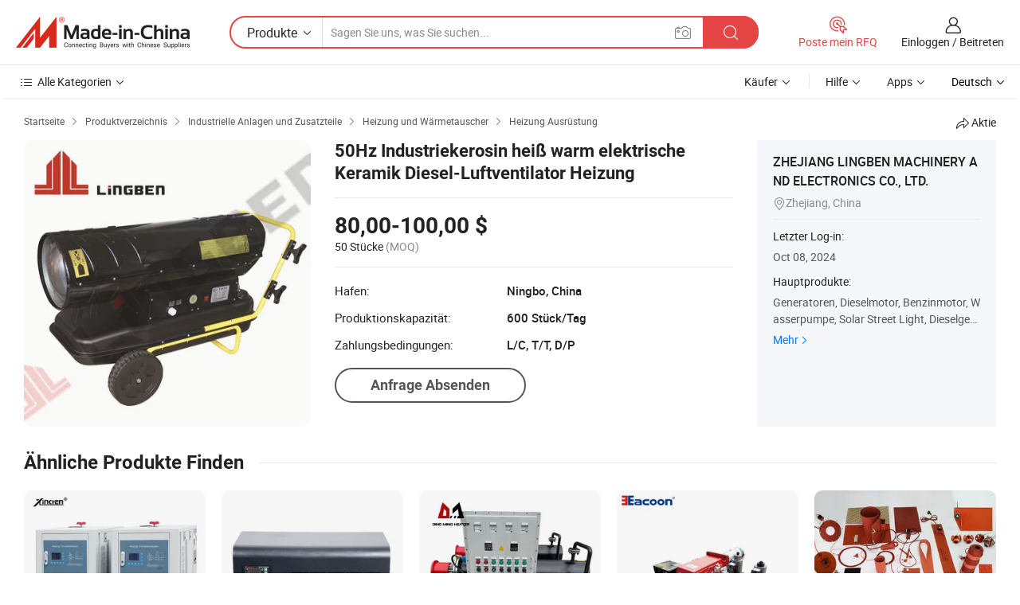

--- FILE ---
content_type: text/html;charset=UTF-8
request_url: https://de.made-in-china.com/co_lingben-generator/product_50Hz-Industrial-Kerosene-Hot-Warm-Electric-Ceramic-Diesel-Air-Fan-Heater_osisgiuig.html
body_size: 20029
content:
<!DOCTYPE HTML>
<html lang="de">
<head>
    <meta content="text/html; charset=utf-8" http-equiv="Content-Type" />
    <link rel="dns-prefetch" href="//www.micstatic.com">
    <link rel="dns-prefetch" href="//image.made-in-china.com">
    <link rel="dns-prefetch" href="//www.made-in-china.com">
    <link rel="dns-prefetch" href="//pylon.micstatic.com">
    <link rel="dns-prefetch" href="//expo.made-in-china.com">
    <link rel="dns-prefetch" href="//world.made-in-china.com">
    <link rel="dns-prefetch" href="//pic.made-in-china.com">
    <link rel="dns-prefetch" href="//fa.made-in-china.com">
    <meta http-equiv="X-UA-Compatible" content="IE=Edge, chrome=1" />
    <meta name="renderer" content="webkit" />
                            <link rel="alternate" hreflang="en" href="https://lingben-generator.en.made-in-china.com/product/fOuQcLmYTnkg/China-50Hz-Industrial-Kerosene-Hot-Warm-Electric-Ceramic-Diesel-Air-Fan-Heater.html" />
                                                        <link rel="alternate" hreflang="es" href="https://es.made-in-china.com/co_lingben-generator/product_50Hz-Industrial-Kerosene-Hot-Warm-Electric-Ceramic-Diesel-Air-Fan-Heater_osisgiuig.html" />
                                            <link rel="alternate" hreflang="pt" href="https://pt.made-in-china.com/co_lingben-generator/product_50Hz-Industrial-Kerosene-Hot-Warm-Electric-Ceramic-Diesel-Air-Fan-Heater_osisgiuig.html" />
                                            <link rel="alternate" hreflang="fr" href="https://fr.made-in-china.com/co_lingben-generator/product_50Hz-Industrial-Kerosene-Hot-Warm-Electric-Ceramic-Diesel-Air-Fan-Heater_osisgiuig.html" />
                                            <link rel="alternate" hreflang="ru" href="https://ru.made-in-china.com/co_lingben-generator/product_50Hz-Industrial-Kerosene-Hot-Warm-Electric-Ceramic-Diesel-Air-Fan-Heater_osisgiuig.html" />
                                            <link rel="alternate" hreflang="it" href="https://it.made-in-china.com/co_lingben-generator/product_50Hz-Industrial-Kerosene-Hot-Warm-Electric-Ceramic-Diesel-Air-Fan-Heater_osisgiuig.html" />
                                            <link rel="alternate" hreflang="de" href="https://de.made-in-china.com/co_lingben-generator/product_50Hz-Industrial-Kerosene-Hot-Warm-Electric-Ceramic-Diesel-Air-Fan-Heater_osisgiuig.html" />
                                            <link rel="alternate" hreflang="nl" href="https://nl.made-in-china.com/co_lingben-generator/product_50Hz-Industrial-Kerosene-Hot-Warm-Electric-Ceramic-Diesel-Air-Fan-Heater_osisgiuig.html" />
                                            <link rel="alternate" hreflang="ar" href="https://sa.made-in-china.com/co_lingben-generator/product_50Hz-Industrial-Kerosene-Hot-Warm-Electric-Ceramic-Diesel-Air-Fan-Heater_osisgiuig.html" />
                                            <link rel="alternate" hreflang="ko" href="https://kr.made-in-china.com/co_lingben-generator/product_50Hz-Industrial-Kerosene-Hot-Warm-Electric-Ceramic-Diesel-Air-Fan-Heater_osisgiuig.html" />
                                            <link rel="alternate" hreflang="ja" href="https://jp.made-in-china.com/co_lingben-generator/product_50Hz-Industrial-Kerosene-Hot-Warm-Electric-Ceramic-Diesel-Air-Fan-Heater_osisgiuig.html" />
                                            <link rel="alternate" hreflang="hi" href="https://hi.made-in-china.com/co_lingben-generator/product_50Hz-Industrial-Kerosene-Hot-Warm-Electric-Ceramic-Diesel-Air-Fan-Heater_osisgiuig.html" />
                                            <link rel="alternate" hreflang="th" href="https://th.made-in-china.com/co_lingben-generator/product_50Hz-Industrial-Kerosene-Hot-Warm-Electric-Ceramic-Diesel-Air-Fan-Heater_osisgiuig.html" />
                                            <link rel="alternate" hreflang="tr" href="https://tr.made-in-china.com/co_lingben-generator/product_50Hz-Industrial-Kerosene-Hot-Warm-Electric-Ceramic-Diesel-Air-Fan-Heater_osisgiuig.html" />
                                            <link rel="alternate" hreflang="vi" href="https://vi.made-in-china.com/co_lingben-generator/product_50Hz-Industrial-Kerosene-Hot-Warm-Electric-Ceramic-Diesel-Air-Fan-Heater_osisgiuig.html" />
                                            <link rel="alternate" hreflang="id" href="https://id.made-in-china.com/co_lingben-generator/product_50Hz-Industrial-Kerosene-Hot-Warm-Electric-Ceramic-Diesel-Air-Fan-Heater_osisgiuig.html" />
                                    <link rel="alternate" hreflang="x-default" href="https://lingben-generator.en.made-in-china.com/product/fOuQcLmYTnkg/China-50Hz-Industrial-Kerosene-Hot-Warm-Electric-Ceramic-Diesel-Air-Fan-Heater.html" />
            <title>50Hz Industriekerosin heiß warm elektrische Keramik Diesel-Luftventilator Heizung - China Heizung, Industrie</title>
            <meta name="Keywords" content="50Hz Industriekerosin heiß warm elektrische Keramik Diesel-Luftventilator Heizung,Heizung, Industrie" />
                        <meta name="Description" content="50Hz Industriekerosin heiß warm elektrische Keramik Diesel-Luftventilator Heizung,Finden Sie Details über Heizung, Industrie von 50Hz Industriekerosin heiß warm elektrische Keramik Diesel-Luftventilator Heizung - ZHEJIANG LINGBEN MACHINERY AND ELECTRONICS CO., LTD." />
             <meta property="og:title" content="[Hot Item] 50Hz Industriekerosin heiß warm elektrische Keramik Diesel-Luftventilator Heizung"/>
<meta property="og:type" content="product"/>
<meta property="og:url" content="https://de.made-in-china.com/co_lingben-generator/product_50Hz-Industrial-Kerosene-Hot-Warm-Electric-Ceramic-Diesel-Air-Fan-Heater_osisgiuig.html"/>
<meta property="og:image" content="https://image.made-in-china.com/2f0j00YVMfFZdCwvqB/50Hz-Industrial-Kerosene-Hot-Warm-Electric-Ceramic-Diesel-Air-Fan-Heater.jpg"/>
<meta property="og:site_name" content="Made-in-China.com"/>
<meta property="fb:admins" content="292039974180201"/>
<meta property="fb:page_id" content="10150525576765348"/>
<meta property="fb:app_id" content="205885989426763"/>
<meta property="og:description" content="Modell Nr.: XLH O-20K Zertifizierung: CE, ISO Use for: High Temperature Disinfection Animal Husbandry Nice for: Building Antifreeze Heating Meat Drying Wood Good Use for: Production Workshop Heating Tobacco Really Good at: Thermostating Mushroom Farm"/>
<meta property="product:price:amount" content="80.0" />
<meta property="product:price:currency" content="USD" />
<meta property="og:availability" content="instock" />
<link rel="canonical" href="https://de.made-in-china.com/co_lingben-generator/product_50Hz-Industrial-Kerosene-Hot-Warm-Electric-Ceramic-Diesel-Air-Fan-Heater_osisgiuig.html" />
            <link rel="amphtml" href="https://de.made-in-china.com/amp/co_lingben-generator/product_50Hz-Industrial-Kerosene-Hot-Warm-Electric-Ceramic-Diesel-Air-Fan-Heater_osisgiuig.html">
    <link rel="stylesheet" type="text/css" href="https://www.micstatic.com/common/css/global_bdef139a.css" media="all">
    <link rel="stylesheet" type="text/css" href="https://www.micstatic.com/landing/www/product/free/css/global_v2_96df6b18.css" media="all">
    <link rel="stylesheet" type="text/css" href="https://www.micstatic.com/common/js/assets/artDialog/2.0.0/skins/default_9d77dce2.css" />
    <link rel="stylesheet" href="https://www.micstatic.com/landing/www/product/free/css/detail_v2_18a5c081.css">
            <link rel="stylesheet" type="text/css" href="https://www.micstatic.com/landing/www/product/free/css/detail-mlan_51101171.css" media="all"/>
            <script type="text/javascript" src="https://www.micstatic.com/common/js/libs/jquery_2ad57377.js" charset="utf-8" crossorigin="anonymous" ></script><script type="text/javascript" src="https://www.micstatic.com/common/js/libs/class.0.3.2_2c7a4288.js" charset="utf-8" crossorigin="anonymous" ></script><!-- Polyfill Code Begin --><script chaset="utf-8" type="text/javascript" src="https://www.micstatic.com/polyfill/polyfill-simplify_eb12d58d.js"></script><!-- Polyfill Code End --></head>
<body class="res-wrapper" probe-clarity="false" >
    <div style="position:absolute;top:0;left:0;width:1px;height:1px;overflow:hidden">
        <img src="//stat.made-in-china.com/event/rec.gif?type=0&data=%7B%22layout%22%3A%22-1%22%2C%22ct%22%3A%222%22%2C%22pos%22%3A0%2C%22random%22%3A%220%22%2C%22c%22%3A%222%22%7D&st=1769358940552"/>
    </div>
    <input type="hidden" id="lan" name="lan" value="de">
    <input id="rfqClickData" type="hidden" value="type=2&data=%7B%22layout%22%3A%22-1%22%2C%22ct%22%3A%222%22%2C%22pos%22%3A0%2C%22random%22%3A%220%22%2C%22c%22%3A%222%22%7D&st=1769358940552&rfqc=1" />
    <input id="rootpath" type="hidden" value="" />
    <input type="hidden" id="loginUserName" value="lingben-generator"/>
    <input type="hidden" id="enHomeUrl" value="https://lingben-generator.en.made-in-china.com"/>
    <input type="hidden" id="pureFreeUrlType" value="false"/>
    <input type="hidden" id="logoImgUrl" value=""/>
    <input type="hidden" id="comReviewSourceId" value="zMQnPOLxqgkH"/>
            <input type="hidden" name="abTestCode" id="abTestCode" value="" />
            <input type="hidden" name="searchTip" id="searchTip" value="Suchen Sie noch? Suchen Sie einfach nach mehr, um zu finden, was Sie suchen!">
    <input type="hidden" name="user_behavior_trace_id" id="user_behavior_trace_id" value="1jfr05m9p4a8z"/>
        <input type="hidden" id="contactUrlParam" value="?plant=de&from=shrom&type=down&page=p_detail">
            <div id="header" ></div>
<script>
    function headerMlanInit() {
        const funcName = 'headerMlan';
        const app = new window[funcName]({target: document.getElementById('header'), props: {props: {"pageType":9,"logoTitle":"Hersteller und Lieferanten","logoUrl":null,"base":{"buyerInfo":{"service":"Service","newUserGuide":"Leitfaden für Neue Benutzer","auditReport":"Audited Suppliers' Reports","meetSuppliers":"Meet Suppliers","onlineTrading":"Secured Trading Service","buyerCenter":"Käufer-Center","contactUs":"Kontakt","search":"Suche","prodDirectory":"Produktverzeichnis","supplierDiscover":"Supplier Discover","sourcingRequest":"Beschaffungsanfrage Posten","quickLinks":"Quick Links","myFavorites":"Meine Favoriten","visitHistory":"Browser-Chronik","buyer":"Käufer","blog":"Geschäfts-einblicke"},"supplierInfo":{"supplier":"Lieferant","joinAdvance":"加入高级会员","tradeServerMarket":"外贸服务市场","memberHome":"外贸e家","cloudExpo":"Smart Expo云展会","onlineTrade":"交易服务","internationalLogis":"国际物流","northAmericaBrandSailing":"北美全渠道出海","micDomesticTradeStation":"中国制造网内贸站"},"helpInfo":{"whyMic":"Why Made-in-China.com","auditSupplierWay":"Wie prüfen wir Lieferanten","securePaymentWay":"Wie sichern wir die Zahlung","submitComplaint":"Eine Beschwerde einreichen","contactUs":"Kontakt","faq":"FAQ","help":"Hilfe"},"appsInfo":{"downloadApp":"Lade App herunter!","forBuyer":"Für Käufer","forSupplier":"Für Lieferant","exploreApp":"Entdecken Sie exklusive App-Rabatte","apps":"Apps"},"languages":[{"lanCode":0,"simpleName":"en","name":"English","value":"https://lingben-generator.en.made-in-china.com/product/fOuQcLmYTnkg/China-50Hz-Industrial-Kerosene-Hot-Warm-Electric-Ceramic-Diesel-Air-Fan-Heater.html","htmlLang":"en"},{"lanCode":5,"simpleName":"es","name":"Español","value":"https://es.made-in-china.com/co_lingben-generator/product_50Hz-Industrial-Kerosene-Hot-Warm-Electric-Ceramic-Diesel-Air-Fan-Heater_osisgiuig.html","htmlLang":"es"},{"lanCode":4,"simpleName":"pt","name":"Português","value":"https://pt.made-in-china.com/co_lingben-generator/product_50Hz-Industrial-Kerosene-Hot-Warm-Electric-Ceramic-Diesel-Air-Fan-Heater_osisgiuig.html","htmlLang":"pt"},{"lanCode":2,"simpleName":"fr","name":"Français","value":"https://fr.made-in-china.com/co_lingben-generator/product_50Hz-Industrial-Kerosene-Hot-Warm-Electric-Ceramic-Diesel-Air-Fan-Heater_osisgiuig.html","htmlLang":"fr"},{"lanCode":3,"simpleName":"ru","name":"Русский язык","value":"https://ru.made-in-china.com/co_lingben-generator/product_50Hz-Industrial-Kerosene-Hot-Warm-Electric-Ceramic-Diesel-Air-Fan-Heater_osisgiuig.html","htmlLang":"ru"},{"lanCode":8,"simpleName":"it","name":"Italiano","value":"https://it.made-in-china.com/co_lingben-generator/product_50Hz-Industrial-Kerosene-Hot-Warm-Electric-Ceramic-Diesel-Air-Fan-Heater_osisgiuig.html","htmlLang":"it"},{"lanCode":6,"simpleName":"de","name":"Deutsch","value":"https://de.made-in-china.com/co_lingben-generator/product_50Hz-Industrial-Kerosene-Hot-Warm-Electric-Ceramic-Diesel-Air-Fan-Heater_osisgiuig.html","htmlLang":"de"},{"lanCode":7,"simpleName":"nl","name":"Nederlands","value":"https://nl.made-in-china.com/co_lingben-generator/product_50Hz-Industrial-Kerosene-Hot-Warm-Electric-Ceramic-Diesel-Air-Fan-Heater_osisgiuig.html","htmlLang":"nl"},{"lanCode":9,"simpleName":"sa","name":"العربية","value":"https://sa.made-in-china.com/co_lingben-generator/product_50Hz-Industrial-Kerosene-Hot-Warm-Electric-Ceramic-Diesel-Air-Fan-Heater_osisgiuig.html","htmlLang":"ar"},{"lanCode":11,"simpleName":"kr","name":"한국어","value":"https://kr.made-in-china.com/co_lingben-generator/product_50Hz-Industrial-Kerosene-Hot-Warm-Electric-Ceramic-Diesel-Air-Fan-Heater_osisgiuig.html","htmlLang":"ko"},{"lanCode":10,"simpleName":"jp","name":"日本語","value":"https://jp.made-in-china.com/co_lingben-generator/product_50Hz-Industrial-Kerosene-Hot-Warm-Electric-Ceramic-Diesel-Air-Fan-Heater_osisgiuig.html","htmlLang":"ja"},{"lanCode":12,"simpleName":"hi","name":"हिन्दी","value":"https://hi.made-in-china.com/co_lingben-generator/product_50Hz-Industrial-Kerosene-Hot-Warm-Electric-Ceramic-Diesel-Air-Fan-Heater_osisgiuig.html","htmlLang":"hi"},{"lanCode":13,"simpleName":"th","name":"ภาษาไทย","value":"https://th.made-in-china.com/co_lingben-generator/product_50Hz-Industrial-Kerosene-Hot-Warm-Electric-Ceramic-Diesel-Air-Fan-Heater_osisgiuig.html","htmlLang":"th"},{"lanCode":14,"simpleName":"tr","name":"Türkçe","value":"https://tr.made-in-china.com/co_lingben-generator/product_50Hz-Industrial-Kerosene-Hot-Warm-Electric-Ceramic-Diesel-Air-Fan-Heater_osisgiuig.html","htmlLang":"tr"},{"lanCode":15,"simpleName":"vi","name":"Tiếng Việt","value":"https://vi.made-in-china.com/co_lingben-generator/product_50Hz-Industrial-Kerosene-Hot-Warm-Electric-Ceramic-Diesel-Air-Fan-Heater_osisgiuig.html","htmlLang":"vi"},{"lanCode":16,"simpleName":"id","name":"Bahasa Indonesia","value":"https://id.made-in-china.com/co_lingben-generator/product_50Hz-Industrial-Kerosene-Hot-Warm-Electric-Ceramic-Diesel-Air-Fan-Heater_osisgiuig.html","htmlLang":"id"}],"showMlan":true,"showRules":false,"rules":"Rules","language":"de","menu":"Speisekarte","subTitle":null,"subTitleLink":null,"stickyInfo":null},"categoryRegion":{"categories":"Alle Kategorien","categoryList":[{"name":"Landwirtschaft & Essen","value":"https://de.made-in-china.com/category1_Agriculture-Food/Agriculture-Food_usssssssss.html","catCode":"1000000000"},{"name":"Kleidung & Accessories","value":"https://de.made-in-china.com/category1_Apparel-Accessories/Apparel-Accessories_uussssssss.html","catCode":"1100000000"},{"name":"Kunsthandwerk","value":"https://de.made-in-china.com/category1_Arts-Crafts/Arts-Crafts_uyssssssss.html","catCode":"1200000000"},{"name":"Auto, Motor und Zusatz","value":"https://de.made-in-china.com/category1_Auto-Motorcycle-Parts-Accessories/Auto-Motorcycle-Parts-Accessories_yossssssss.html","catCode":"2900000000"},{"name":"Koffer, Handtaschen und Geschenkkisten","value":"https://de.made-in-china.com/category1_Bags-Cases-Boxes/Bags-Cases-Boxes_yhssssssss.html","catCode":"2600000000"},{"name":"Chemische Produkte","value":"https://de.made-in-china.com/category1_Chemicals/Chemicals_uissssssss.html","catCode":"1300000000"},{"name":"Computerartikel","value":"https://de.made-in-china.com/category1_Computer-Products/Computer-Products_iissssssss.html","catCode":"3300000000"},{"name":"Bau- und Dekomaterial","value":"https://de.made-in-china.com/category1_Construction-Decoration/Construction-Decoration_ugssssssss.html","catCode":"1500000000"},{"name":"Konsumelektronik","value":"https://de.made-in-china.com/category1_Consumer-Electronics/Consumer-Electronics_unssssssss.html","catCode":"1400000000"},{"name":"Elektronik","value":"https://de.made-in-china.com/category1_Electrical-Electronics/Electrical-Electronics_uhssssssss.html","catCode":"1600000000"},{"name":"Möbel","value":"https://de.made-in-china.com/category1_Furniture/Furniture_yessssssss.html","catCode":"2700000000"},{"name":"Gesundheit und Medizin","value":"https://de.made-in-china.com/category1_Health-Medicine/Health-Medicine_uessssssss.html","catCode":"1700000000"},{"name":"Industrielle Anlagen und Zusatzteile","value":"https://de.made-in-china.com/category1_Industrial-Equipment-Components/Industrial-Equipment-Components_inssssssss.html","catCode":"3400000000"},{"name":"Messinstrumente","value":"https://de.made-in-china.com/category1_Instruments-Meters/Instruments-Meters_igssssssss.html","catCode":"3500000000"},{"name":"Alltagsgegenstände","value":"https://de.made-in-china.com/category1_Light-Industry-Daily-Use/Light-Industry-Daily-Use_urssssssss.html","catCode":"1800000000"},{"name":"Beleuchtung","value":"https://de.made-in-china.com/category1_Lights-Lighting/Lights-Lighting_isssssssss.html","catCode":"3000000000"},{"name":"Produktionsmaschinen","value":"https://de.made-in-china.com/category1_Manufacturing-Processing-Machinery/Manufacturing-Processing-Machinery_uossssssss.html","catCode":"1900000000"},{"name":"Mineralien und Energie","value":"https://de.made-in-china.com/category1_Metallurgy-Mineral-Energy/Metallurgy-Mineral-Energy_ysssssssss.html","catCode":"2000000000"},{"name":"Büromaterial","value":"https://de.made-in-china.com/category1_Office-Supplies/Office-Supplies_yrssssssss.html","catCode":"2800000000"},{"name":"Verpackung und Druck","value":"https://de.made-in-china.com/category1_Packaging-Printing/Packaging-Printing_ihssssssss.html","catCode":"3600000000"},{"name":"Sicherheit und Schutz","value":"https://de.made-in-china.com/category1_Security-Protection/Security-Protection_ygssssssss.html","catCode":"2500000000"},{"name":"Service","value":"https://de.made-in-china.com/category1_Service/Service_ynssssssss.html","catCode":"2400000000"},{"name":"Sport und Erholung","value":"https://de.made-in-china.com/category1_Sporting-Goods-Recreation/Sporting-Goods-Recreation_iussssssss.html","catCode":"3100000000"},{"name":"Textilien","value":"https://de.made-in-china.com/category1_Textile/Textile_yussssssss.html","catCode":"2100000000"},{"name":"Werkzeug","value":"https://de.made-in-china.com/category1_Tools-Hardware/Tools-Hardware_iyssssssss.html","catCode":"3200000000"},{"name":"Spielzeug","value":"https://de.made-in-china.com/category1_Toys/Toys_yyssssssss.html","catCode":"2200000000"},{"name":"Transport","value":"https://de.made-in-china.com/category1_Transportation/Transportation_yissssssss.html","catCode":"2300000000"}],"more":"Mehr"},"searchRegion":{"show":true,"lookingFor":"Sagen Sie uns, was Sie suchen...","homeUrl":"//de.made-in-china.com","products":"Produkte","suppliers":"Lieferanten","auditedFactory":null,"uploadImage":"Bild hochladen","max20MbPerImage":"Maximal 20 MB pro Bild","yourRecentKeywords":"Ihre letzten Schlüsselwörter","clearHistory":"Verlauf Löschen","popularSearches":"Ähnliches Suchen","relatedSearches":"Mehr","more":null,"maxSizeErrorMsg":"Upload fehlgeschlagen. Die maximale Bildgröße beträgt 20 MB.","noNetworkErrorMsg":"Keine Netzwerk Verbindung. Bitte überprüfen Sie Ihre Netzwerkeinstellungen und versuchen Sie es noch einmal.","uploadFailedErrorMsg":"Hochladen fehlgeschlagen.Falsches Bildformat. Unterstützte Formate: JPG, PNG, BMP.","relatedList":null,"relatedTitle":null,"relatedTitleLink":null,"formParams":null,"mlanFormParams":{"keyword":null,"inputkeyword":null,"type":null,"currentTab":null,"currentPage":null,"currentCat":null,"currentRegion":null,"currentProp":null,"submitPageUrl":null,"parentCat":null,"otherSearch":null,"currentAllCatalogCodes":null,"sgsMembership":null,"memberLevel":null,"topOrder":null,"size":null,"more":"mehr","less":"less","staticUrl50":null,"staticUrl10":null,"staticUrl30":null,"condition":"0","conditionParamsList":[{"condition":"0","conditionName":null,"action":"https://de.made-in-china.com/quality-china-product/middleSearch","searchUrl":null,"inputPlaceholder":null},{"condition":"1","conditionName":null,"action":"/companySearch?keyword=#word#","searchUrl":null,"inputPlaceholder":null}]},"enterKeywordTips":"Bitte geben Sie mindestens ein Stichwort für Ihre Suche ein.","openMultiSearch":false},"frequentRegion":{"rfq":{"rfq":"Poste mein RFQ","searchRfq":"Search RFQs","acquireRfqHover":"Sagen Sie uns, was Sie brauchen und probieren Sie den einfachen Weg, um Angebote zu erhalten !","searchRfqHover":"Discover quality RFQs and connect with big-budget buyers"},"account":{"account":"Konto","signIn":"Einloggen","join":"Beitreten","newUser":"Neuer Benutzer","joinFree":"Kostenlos beitreten","or":"Oder","socialLogin":"Durch Klicken auf Anmelden, Kostenlos anmelden oder Fortfahren mit Facebook, Linkedin, Twitter, Google, %s stimme ich der %sUser Agreement%s und der %sPrivacy Policy%s zu","message":"Nachrichten","quotes":"Zitate","orders":"Aufträge","favorites":"Favoriten","visitHistory":"Browser-Chronik","postSourcingRequest":"Beschaffungsanfrage Posten","hi":"Hallo","signOut":"Austragen","manageProduct":"Produkte Verwalten","editShowroom":"Showroom bearbeiten","username":"","userType":null,"foreignIP":true,"currentYear":2026,"userAgreement":"Nutzungsvertrag","privacyPolicy":"Datenschutzerklärung"},"message":{"message":"Nachrichten","signIn":"Einloggen","join":"Beitreten","newUser":"Neuer Benutzer","joinFree":"Kostenlos beitreten","viewNewMsg":"Sign in to view the new messages","inquiry":"Anfragen","rfq":"RFQs","awaitingPayment":"Awaiting payments","chat":"Plaudern","awaitingQuotation":"Warten auf Angebote"},"cart":{"cart":"Anfragekorb"}},"busiRegion":null,"previewRegion":null}}});
		const hoc=o=>(o.__proto__.$get=function(o){return this.$$.ctx[this.$$.props[o]]},o.__proto__.$getKeys=function(){return Object.keys(this.$$.props)},o.__proto__.$getProps=function(){return this.$get("props")},o.__proto__.$setProps=function(o){var t=this.$getKeys(),s={},p=this;t.forEach(function(o){s[o]=p.$get(o)}),s.props=Object.assign({},s.props,o),this.$set(s)},o.__proto__.$help=function(){console.log("\n            $set(props): void             | 设置props的值\n            $get(key: string): any        | 获取props指定key的值\n            $getKeys(): string[]          | 获取props所有key\n            $getProps(): any              | 获取props里key为props的值（适用nail）\n            $setProps(params: any): void  | 设置props里key为props的值（适用nail）\n            $on(ev, callback): func       | 添加事件监听，返回移除事件监听的函数\n            $destroy(): void              | 销毁组件并触发onDestroy事件\n        ")},o);
        window[`${funcName}Api`] = hoc(app);
    };
</script><script type="text/javascript" crossorigin="anonymous" onload="headerMlanInit()" src="https://www.micstatic.com/nail/pc/header-mlan_6f301846.js"></script>    <div class="page">
        <div class="grid">
            <input type="hidden" id="curLanCode" value=" 6"/>
            <input id="ads_word" name="ads_word" type="hidden" value="Heizung" />
            <input type="hidden" name="qaToken" id="qaToken" value="" />
            <input type="hidden" id="qaSource" value="33">
            <input type="hidden" name="iqa-country" id="iqa-country" value="United_States" />
            <input type="hidden" name="iqa-portrait" id="iqa-portrait" value="//image.made-in-china.com/2f1j00YVMfFZdCwvqB/50Hz-Industrial-Kerosene-Hot-Warm-Electric-Ceramic-Diesel-Air-Fan-Heater.jpg" />
                        <input type="hidden" name="iqa-tooltip-selecter" id="iqa-tooltip-selecter" value="#J-send-inquiry" />
            <script class="J-mlan-config" type="text/data-lang" data-lang="de">
                {
                    "more": "Alle Ansehen",
                "less": "Weniger Anzeigen",
                "pmore": "Mehr",
                "pless": "Weniger",
                "emailRequired": "Geben Sie bitte Ihre E-Mail-Adresse ein.",
                "email": "Bitte geben Sie eine gültige E-Mail-Adresse ein.",
                "contentRequired": "Bitte geben Sie den Inhalt für Ihre Anfrage ein.",
                "maxLength": "Der Inhalt Ihrer Anfrage muss zwischen 20 und 4000 Zeichen lang sein.",
                "quiryDialogTitle": "Geben Sie Ihre Kontaktdaten, um das Vertrauen mit Lieferanten aufzubauen (n)",
                "videoTitle": "Ähnliche Videos ansehen",
                "alsoViewTitle": "Leute, die dies angesehen haben, haben auch angesehen",
                "latestPriceTitle": "Geben Sie Ihre detaillierten Anforderungen ein, um ein genaues Angebot zu erhalten",
                "frequencyError": "Ihr Vorgang kommt zu häufig vor. Bitte versuchen Sie es später noch einmal.",
                "ratingReviews": "Bewertungen & Rezensionen",
                "selectOptions": ["Top-Bewertungen", "Neueste"],
                "overallReviews": {
                    "title": "Gesamtbewertungen",
                    "reviews": "Bewertungen",
                    "star": "Stern"
                },
                "customerSatisfaction": {
                    "title": "Kundenzufriedenheit",
                    "response": "Antwort",
                    "service": "Service",
                    "quality": "Qualität",
                    "delivery": "Lieferung"
                },
                "reviewDetails": {
                    "title": "Überprüfungsdetails",
                    "verifiedPurchase": "Verifizierter Kauf",
                    "showPlace": {
                        "publicShow": "Public show",
                        "publicShowInProtection": "Public show (Protection period)",
                        "onlyInVo": "Only show in VO"
                    },
                    "modified": "Modifiziert"
                },
                "pager": {
                    "goTo": "Gehe zu",
                    "page": "Buchseite",
                    "next": "Nächste",
                    "prev": "Vorher",
                    "confirm": "Bestätigen"
                },
                "loadingTip": "Wird geladen",
                "foldingReviews": "Bewertungen zum Falten anzeigen",
                "noInfoTemporarily": "Vorübergehend keine Informationen.",
                "Company Introduction": "Firmenvorstellung"
            }
            </script>
            <div class="page-product-details">
                <div class="detail-wrapper cf">
                    <div class="main-wrap">
                                                    <input type="hidden" id="encodeProdCatCode" value="QixgkEncNAmJ"/>
                                                <input type="hidden" id="sensor_pg_v" value="pid:fOuQcLmYTnkg,cid:zMQnPOLxqgkH,tp:104,stp:10403,plate:normal,sst:free"/>
                        <input type="hidden" id="isUser" value="false">
                        <!-- 面包屑 -->
                        <div class="top-box">
                            <div class="crumb">
    <span>
                <a rel="nofollow" target="_blank" href="//de.made-in-china.com/">
                    <span>Startseite</span>
    </a>
    </span>
    <i class="micon">&#xe008;</i>
    <span>
                                <a target="_blank" href="https://de.made-in-china.com/html/category.html">
                        <span>Produktverzeichnis</span>
        </a>
            </span>
                        <i class="micon">&#xe008;</i>
            <span>
                            <a target="_blank" href="https://de.made-in-china.com/category1_Industrial-Equipment-Components/Industrial-Equipment-Components_inssssssss.html">
                                    <span>Industrielle Anlagen und Zusatzteile</span>
            </a>
            </span>
                    <i class="micon">&#xe008;</i>
            <span>
                            <a target="_blank" href="https://de.made-in-china.com/category23_Industrial-Equipment-Components/Heater-Heat-Exchanger_inusssssss_1.html">
                                    <span>Heizung und Wärmetauscher</span>
            </a>
            </span>
                <i class="micon">&#xe008;</i>
        <span>
                        <a target="_blank" href="https://de.made-in-china.com/category23_Industrial-Equipment-Components/Heating-Equipment_inussgssss_1.html">
                            <span>Heizung Ausrüstung</span>
        </a>
        </span>
    </div>
                            <div class="sider-top cf">
        <div class="share-wrap share-small-wrap J-share">
    <span class="share-link">
        <i class="ob-icon icon-right-rotation"></i> Aktie </span>
    <div class="share-cnt cf">
        <span class="share-empty-box"></span>
                                <span id="J-sns-icons" data-Image="//image.made-in-china.com/43f34j00YVMfFZdCwvqB/50Hz-Industrial-Kerosene-Hot-Warm-Electric-Ceramic-Diesel-Air-Fan-Heater.jpg" data-Desc="50Hz Industriekerosin heiß warm elektrische Keramik Diesel-Luftventilator Heizung on Made-in-China.com"
                  data-fblink="https://de.made-in-china.com/co_lingben-generator/product_50Hz-Industrial-Kerosene-Hot-Warm-Electric-Ceramic-Diesel-Air-Fan-Heater_osisgiuig.html?utm_medium=free&utm_campaign=showroom_share&utm_source=facebook"
                  data-twlink="https://de.made-in-china.com/co_lingben-generator/product_50Hz-Industrial-Kerosene-Hot-Warm-Electric-Ceramic-Diesel-Air-Fan-Heater_osisgiuig.html?utm_medium=free&utm_campaign=showroom_share&utm_source=twitter"
                  data-ptlink="https://de.made-in-china.com/co_lingben-generator/product_50Hz-Industrial-Kerosene-Hot-Warm-Electric-Ceramic-Diesel-Air-Fan-Heater_osisgiuig.html?utm_medium=free&utm_campaign=showroom_share&utm_source=pinterest"
                  data-ldlink="https://de.made-in-china.com/co_lingben-generator/product_50Hz-Industrial-Kerosene-Hot-Warm-Electric-Ceramic-Diesel-Air-Fan-Heater_osisgiuig.html?utm_medium=free&utm_campaign=showroom_share&utm_source=linkedin"
                            ></span>
                <span class="mail link-blue fr">
            <iframe src="about:blank" frameborder="0" id="I-email-this-page" name="I-email-this-page" width="0" height="0" style="width:0;height:0;"></iframe>
            <a class="micpm" href="https://lingben-generator.en.made-in-china.com/share/fOuQcLmYTnkg/China-50Hz-Industrial-Kerosene-Hot-Warm-Electric-Ceramic-Diesel-Air-Fan-Heater.html?lanCode=6" rel="nofollow" title="Email" target="I-email-this-page" ><i class="micon" title="Email this page"></i></a>
        </span>
    </div>
</div>
</div>
                        </div>
                        <!-- 产品主要信息 -->
                        <div class="product-info-box">
                            <div class="free-page-main-info main-info cf" faw-module="main_product" faw-exposure>
                                                                    <div class="gallary-box">
                                        <div class="gallary-wrap">
                                            <div class="pic-list" id="pic-list">
                                                <div class="item" fsrc="#">
                                                    <div class="hvalign">
                                                        <div class="hvalign-cnt" ads-data="st:8">
                                                                                                                                                                                            <img src="//image.made-in-china.com/155f0j00YVMfFZdCwvqB/50Hz-Industrial-Kerosene-Hot-Warm-Electric-Ceramic-Diesel-Air-Fan-Heater.webp" alt="50Hz Industriekerosin heiß warm elektrische Keramik Diesel-Luftventilator Heizung"
                                                                        title="50Hz Industriekerosin heiß warm elektrische Keramik Diesel-Luftventilator Heizung">
                                                                                                                    </div>
                                                    </div>
                                                </div>
                                            </div>
                                        </div>
                                    </div>
                                                                    <div class="base-info">
                                        <div class="pro-name">
                                            <h1>50Hz Industriekerosin heiß warm elektrische Keramik Diesel-Luftventilator Heizung</h1>
                                                                                    </div>
                                                                                    <div class="property">
                                                                    <div class="price-box">
            <div class="price-base-info">
                                    <div class="only-one-priceNum">
                        <table>
                            <tbody>
                            <tr style="display: inline-flex; flex-wrap: wrap;flex-direction: column;" class="only-one-priceNum-tr">
                                <td style="padding: 0 !important;">
                                    <span class="only-one-priceNum-td-left">80,00-100,00 $</span>
                                </td>
                                <td style="padding: 0" class="sa-only-property-price only-one-priceNum-price">
                                    <span style="color: #222">50 Stücke</span>
                                    <span style="color: #888888">
                                            (MOQ)
                                        </span>
                                </td>
                            </tr>
                            </tbody>
                        </table>
                    </div>
            </div>
        </div>
    <div class="others">
                                                                            <div class="th">Hafen:</div>
                    <div class="td" title="Ningbo, China">Ningbo, China</div>
                                                                <div class="th">Produktionskapazität:</div>
                    <div class="td" title="600 Stück/Tag">600 Stück/Tag</div>
                                                                <div class="th">Zahlungsbedingungen:</div>
                    <div class="td" title="L/C, T/T, D/P">L/C, T/T, D/P</div>
                                </div>
</div>
                                        <div class="act-box">
                                                                                            <div class="btns">
                                                                                                            <a fun-inquiry-product class="btn" target="_blank" href="https://www.made-in-china.com/sendInquiry/prod_fOuQcLmYTnkg_zMQnPOLxqgkH.html?plant=de&from=shrom&type=down&page=p_detail" rel="nofollow" ads-data="st:24,pdid:fOuQcLmYTnkg,pcid:zMQnPOLxqgkH">Anfrage Absenden</a>
                                                                                                    </div>
                                                                                    </div>
                                    </div>
                            </div>
                            <div class="com-info">
        <div class="base">
        <p class="com-name">
            <a href="https://de.made-in-china.com/co_lingben-generator/">
                ZHEJIANG LINGBEN MACHINERY AND ELECTRONICS CO., LTD.
            </a>
        </p>
        <p class="local"><i class="micon">&#xe024;</i>Zhejiang, China</p>
    </div>
        <div class="review-scores">
                <div class="J-review-box" style="display: none;border-top: 1px solid #e6ecf2;padding: 5px 0;">
                            <span>What's your impression of this company?</span>
                        <div class="score-item review-btn" ads-data="st:114">
                <i class="ob-icon icon-fill-text"></i>
                <span style="color:#007DFA;text-decoration: underline;cursor: pointer;">review now</span>
            </div>
        </div>
    </div>
    <div class="other com-other-info">
        <div class="mrb-10">
            <p><span>Letzter Log-in:</span></p>
            <p> Oct 08, 2024</p>
        </div>
        <div class="mrb-10">
                    </div>
        <div>
                            <p><span>Hauptprodukte:</span></p>
                <p>
                                        <span class="sider-main-products-new ellipsis-two-lines" >
                                        Generatoren, Dieselmotor, Benzinmotor, Wasserpumpe, Solar Street Light, Dieselgenerator, Windturbine, Gasgenerator, Solargenerator, Benzingenerator
                                        </span>
                                    </p>
                <div class="new-more">
                    <a href="https://de.made-in-china.com/co_lingben-generator/product_group_s_s_1.html" target="_blank">Mehr<i class="ob-icon icon-right"></i></a>
                </div>
                    </div>
    </div>
</div>
                        </div>
                        <!-- Similar Items -->
                        <!-- ab实验只保留c -->
                        <div class="J-similar-product-place" faw-module="YML" faw-exposure>
    <div class="sr-similar-product-block">
        <div class="text-width-line">
            <div class="text">Ähnliche Produkte Finden</div>
            <div class="line"></div>
        </div>
        <div class="sr-similar-product-wrap cf J-similar-product-wrap wrap-v3">
            <div class="sr-layout-content sr-similar-product-cnt cf J-similar-proudct-list ">
                <div class="sr-skeleton-container">
                    <div class="sr-skeleton-item">
                        <div class="sr-skeleton-pic"></div>
                        <div class="sr-skeleton-name"></div>
                        <div class="sr-skeleton-next-name"></div>
                        <div class="sr-skeleton-price"></div>
                        <div class="sr-skeleton-moq"></div>
                    </div>
                    <div class="sr-skeleton-item">
                        <div class="sr-skeleton-pic"></div>
                        <div class="sr-skeleton-name"></div>
                        <div class="sr-skeleton-next-name"></div>
                        <div class="sr-skeleton-price"></div>
                        <div class="sr-skeleton-moq"></div>
                    </div>
                    <div class="sr-skeleton-item">
                        <div class="sr-skeleton-pic"></div>
                        <div class="sr-skeleton-name"></div>
                        <div class="sr-skeleton-next-name"></div>
                        <div class="sr-skeleton-price"></div>
                        <div class="sr-skeleton-moq"></div>
                    </div>
                    <div class="sr-skeleton-item">
                        <div class="sr-skeleton-pic"></div>
                        <div class="sr-skeleton-name"></div>
                        <div class="sr-skeleton-next-name"></div>
                        <div class="sr-skeleton-price"></div>
                        <div class="sr-skeleton-moq"></div>
                    </div>
                    <div class="sr-skeleton-item">
                        <div class="sr-skeleton-pic"></div>
                        <div class="sr-skeleton-name"></div>
                        <div class="sr-skeleton-next-name"></div>
                        <div class="sr-skeleton-price"></div>
                        <div class="sr-skeleton-moq"></div>
                    </div>
                    <div class="sr-skeleton-item">
                        <div class="sr-skeleton-pic"></div>
                        <div class="sr-skeleton-name"></div>
                        <div class="sr-skeleton-next-name"></div>
                        <div class="sr-skeleton-price"></div>
                        <div class="sr-skeleton-moq"></div>
                    </div>
                </div>
            </div>
        </div>
    </div>
</div>
                        <!-- You May Like -->
                        <div class="product-box">
                            <div class="auto-box">
                                 <div class="main-block product-info J-tabs">
    <div class="main-block-title cf">
        <div class="desc-title J-tab selected"><h2>Produktbeschreibung</h2></div>
        <div class="desc-title J-tab"><h2>Firmeninfo</h2></div>
                    </div>
    <div class="main-block-wrap cf">
        <div class="desc rich-text J-tab-cnt" style="display:none;" >
                            <div class="sr-txt-title">
                    <h2 class="sr-txt-h2">Grundlegende Informationen</h2>
                </div>
                                        <div class="basic-info cf">
                    <div class="basic-info-list">
                                                    <div class="bsc-item cf">
                                <div class="bac-item-label fl">Modell Nr.</div>
                                                                    <div class="bac-item-value fl">XLH O-20K</div>
                                                            </div>
                                                    <div class="bsc-item cf">
                                <div class="bac-item-label fl">Zertifizierung</div>
                                                                    <div class="bac-item-value fl">CE, ISO</div>
                                                            </div>
                                                    <div class="bsc-item cf">
                                <div class="bac-item-label fl">Use for</div>
                                                                    <div class="bac-item-value fl">High Temperature Disinfection Animal Husbandry</div>
                                                            </div>
                                                    <div class="bsc-item cf">
                                <div class="bac-item-label fl">Nice for</div>
                                                                    <div class="bac-item-value fl">Building Antifreeze Heating Meat Drying Wood</div>
                                                            </div>
                                                    <div class="bsc-item cf">
                                <div class="bac-item-label fl">Good Use for</div>
                                                                    <div class="bac-item-value fl">Production Workshop Heating Tobacco</div>
                                                            </div>
                                                    <div class="bsc-item cf">
                                <div class="bac-item-label fl">Really Good at</div>
                                                                    <div class="bac-item-value fl">Thermostating Mushroom Farm</div>
                                                            </div>
                                                    <div class="bsc-item cf">
                                <div class="bac-item-label fl">Can Be Used at</div>
                                                                    <div class="bac-item-value fl">Factory Poultry Farm Livestock Farm Greenhouse</div>
                                                            </div>
                                                    <div class="bsc-item cf">
                                <div class="bac-item-label fl">Power by</div>
                                                                    <div class="bac-item-value fl">Diesel/Kerosene</div>
                                                            </div>
                                                    <div class="bsc-item cf">
                                <div class="bac-item-label fl">Electric Supply</div>
                                                                    <div class="bac-item-value fl">220V 50Hz</div>
                                                            </div>
                                                    <div class="bsc-item cf">
                                <div class="bac-item-label fl">Air Output</div>
                                                                    <div class="bac-item-value fl">595 M³/H</div>
                                                            </div>
                                                    <div class="bsc-item cf">
                                <div class="bac-item-label fl">Fuel Consumpion</div>
                                                                    <div class="bac-item-value fl">1.0-1.7kg/H</div>
                                                            </div>
                                                    <div class="bsc-item cf">
                                <div class="bac-item-label fl">Fuel Tank Capacity</div>
                                                                    <div class="bac-item-value fl">19L</div>
                                                            </div>
                                                    <div class="bsc-item cf">
                                <div class="bac-item-label fl">Qty in 20gp</div>
                                                                    <div class="bac-item-value fl">216</div>
                                                            </div>
                                                    <div class="bsc-item cf">
                                <div class="bac-item-label fl">Qty in 40gp</div>
                                                                    <div class="bac-item-value fl">448</div>
                                                            </div>
                                                    <div class="bsc-item cf">
                                <div class="bac-item-label fl">Qty in 40hq</div>
                                                                    <div class="bac-item-value fl">525</div>
                                                            </div>
                                                    <div class="bsc-item cf">
                                <div class="bac-item-label fl">Warenzeichen</div>
                                                                    <div class="bac-item-value fl">LINGBEN or OEM</div>
                                                            </div>
                                                    <div class="bsc-item cf">
                                <div class="bac-item-label fl">Transportpaket</div>
                                                                    <div class="bac-item-value fl">Karton</div>
                                                            </div>
                                                    <div class="bsc-item cf">
                                <div class="bac-item-label fl">Spezifikation</div>
                                                                    <div class="bac-item-value fl">795*420*490</div>
                                                            </div>
                                                    <div class="bsc-item cf">
                                <div class="bac-item-label fl">Herkunft</div>
                                                                    <div class="bac-item-value fl">Taizhou, Zhejiang</div>
                                                            </div>
                                                    <div class="bsc-item cf">
                                <div class="bac-item-label fl">HS-Code</div>
                                                                    <div class="bac-item-value fl">8516292000</div>
                                                            </div>
                                            </div>
                </div>
                        <div class="sr-txt-title" style="margin-top: 20px">
                <h2 class="sr-txt-h2">Produktbeschreibung</h2>
            </div>
                            PRODUKTEINF&Uuml;HRUNG&NewLine;Industriekerosin hei&szlig; warm elektrische Keramik Diesel Luft Heizl&uuml;fter
                                </div>
                    <div class="desc company-info J-tab-cnt">
                                    <div class="info-li">
                        <span class="info-label">Die Anschrift:</span>
                        <span class="info-text">Juanqiao Industrial Park, Jinqing, Luqiao, Taizhou, Zhejiang, China</span>
                    </div>
                                    <div class="info-li">
                        <span class="info-label">Unternehmensart:</span>
                        <span class="info-text">Hersteller/Werk</span>
                    </div>
                                                    <div class="info-li">
                        <span class="info-label">Geschäftsbereich:</span>
                        <span class="info-text">Industrielle Anlagen und Zusatzteile, Mineralien und Energie, Produktionsmaschinen</span>
                    </div>
                                    <div class="info-li">
                        <span class="info-label">Hauptprodukte:</span>
                        <a href="https://de.made-in-china.com/co_lingben-generator/product_group_s_s_1.html" class="info-text">Generatoren, Dieselmotor, Benzinmotor, Wasserpumpe, Solar Street Light, Dieselgenerator, Windturbine, Gasgenerator, Solargenerator, Benzingenerator</a>
                    </div>
                                    <div class="info-li info-li-column">
                        <span class="info-label">Firmenvorstellung:</span>
                        <span class="info-text">Zhejiang Lingben Machinery &amp; Electronics Co., Ltd wurde 1982 gegründet, ein exportorientierter Entwickler, Hersteller und Distributor von Benzin / Diesel-Generator-Sets, Hochdruckreiniger, Wasserpumpe, Fan Heater mit Vertretungen außerhalb von China. Die konsequente Qualität und der Renovierungsstil unserer Produkte haben zu dem anerkannten Ruf unserer Kunden im in- und Ausland beigetragen.<br /><br />Das Hotel liegt in Taizhou, Zhejiang, einer der wichtigsten Handels- und Handelsstädte Chinas, die leicht über Meer, Land oder Luft erreichbar sind. Lingben hat 300 starke Mitarbeiter, darunter 25 Techniker. 2600 Quadratmeter Anlage mit einer Fläche von 6000 Quadratmetern. Lingben hat eine jährliche Produktion von 100 Millionen Yuan. Die modernen Bürobedingungen, die bequemen Telekommunikationseinrichtungen und das fortschrittliche Managementsystem haben uns geholfen, über die neuesten Trends des inländischen und ausländischen Marktes gut informiert zu sein.<br /><br />Durch die Einhaltung der Qualitätspolitik, die behauptet, &quot;Produktionsqualität ist die Basis für die Existenz des Unternehmens, Kunden&quot; Zufriedenheit ist der Ausgangspunkt und das Ziel eines Unternehmens, und kontinuierliche Verbesserung ist der ständige Anspruch aller Mitarbeiter &quot;. Wir sind bestrebt, das Geschäftssystem ständig zu verbessern und neue Produkte zu entwickeln, um den höchsten Anforderungen unserer Kunden gerecht zu werden. Dies wird auch durch unser auf Kulanz und Service ausgerichtetes Leitbild widergespiegelt. Große Bedeutung wurde der Verbesserung der Unternehmensführung, der Einbringung kompetenter Mitarbeiter, dem Aufbau von Mitarbeiterteams und der Steigerung des Qualitäts- und Sicherheitsbewusstseins der Mitarbeiter beigemessen. Wir haben ISO9001 internationale Qualitätszertifizierungen neben GS, EPA, CE Zertifizierungen erhalten und die Umweltschutzanforderungen der europäischen PAH/RoHS Standards erfüllt.<br /><br />Wir nehmen Produktionsqualität als unser Leben, nehmen Goodwill als Basis der Entwicklung, nehmen Kunden als unser Blut. Unser flexibles Betriebssystem hat die tiefste und umfassendste Partnerschaft mit den meisten Kunden in und außerhalb Chinas gewährleistet.</span>
                    </div>
                            </div>
        <div class="J-tab-cnt reviews-block" style="display: none;width:100%">
            <div id="app"></div>
        </div>
    </div>
</div>
<input type="hidden" id="product-detail-review" value="true">
                                        <div class="main-block send-inquiry" faw-module="supplier_inquiry" faw-exposure>
    <div class="main-block-title" id="J-send-inquiry">
        <span>Senden Sie Ihre Anfrage direkt an Lieferanten</span>
    </div>
    <div class="main-block-wrap">
        <input type="hidden" id="showRoomUrl" value="//www.made-in-china.com/sendInquiry/prod_fOuQcLmYTnkg_zMQnPOLxqgkH.html?plant=de&from=shrom&type=down&page=p_detail">
        <input type="hidden" id="loginStatu" value="0" />
                <form id="inqueryForm" class="obelisk-form" method="post" target="_blank" action="//www.made-in-china.com/sendInquiry/prod_fOuQcLmYTnkg_zMQnPOLxqgkH.html?plant=de&from=shrom&type=down&page=p_detail&quickpost=1">
                <input type="hidden" id="sourceReqType" name="sourceReqType" value="GLP" />
        <input type="hidden" name="showRoomQuickInquireFlag" value="1"/>
        <input type="hidden" name="showRoomId" value="zMQnPOLxqgkH"/>
        <input type="hidden" name="compareFromPage" id="compareFromPage" value="1"/>
        <div class="form-item">
            <label class="form-label ">
                                    <em>*</em>
                                von:
            </label>
            <div class="form-fields ">
                                                    <input type="text" name="senderMail" id="J-quick-inquiry-input" class="input-text col-12" placeholder="Bitte geben Sie Ihre E-Mail-Adresse ein." value="">
                            </div>
        </div>
        <div class="form-item">
            <label class="form-label to-name">bis:</label>
            <div class="form-fields to-name J-async-freeInquiryUserInfo"></div>
        </div>
        <div class="form-item">
            <label class="form-label"><em>*</em>Meldung:</label>
            <div class="form-fields">
                    <textarea name="content" id="inquiryContent" class="input-textarea massage col-12"                       cols="80" rows="6" placeholder="Wir empfehlen Ihnen ausführlich Ihre Produktanforderungen und Unternehmensinformationen hier." maxlength="4000"></textarea>
            </div>
        </div>
                <div class="form-item last">
            <label class="form-label"></label>
            <div class="form-fields to-name">
                                    <button fun-inquiry-supplier type="submit" class="btn btn-main" id="inquirySend" ads-data="st:24,pdid:fOuQcLmYTnkg,pcid:zMQnPOLxqgkH">Senden</button>
                                                    <p class="promote">
                        <label for="">Das ist nicht das, wonach Sie suchen?</label>
                                                <a fun-rfq class="link-red J-ads-data" href="//purchase.made-in-china.com/trade-service/quotation-request.html?lan=de" rel="nofollow" ads-data="type=2&data=%7B%22layout%22%3A%22-1%22%2C%22ct%22%3A%222%22%2C%22pos%22%3A0%2C%22random%22%3A%220%22%2C%22c%22%3A%222%22%7D&st=1769358940557&rfqc=2,pdid:fOuQcLmYTnkg,pcid:zMQnPOLxqgkH">
                            <i class="micon">&#xe010;</i>Jetzt Beschaffungsanfrage Posten </a>
                    </p>
                            </div>
        </div>
    </form>
    </div>
</div>
<div class="related-block">
    <div class="sider-title"><span>Verwandte Kategorien</span></div>
    </div>
                                    <div class="main-block-minor similar-hot-categories">
                <h3 class="main-block-title">Heiße Suchanfragen</h3>
        <div class="main-block-wrap mb20">
                                                            <div class="capsule">
                            <a href="https://de.made-in-china.com/tag_search_product/Industrial-Electric_uerghn_1.html" title="Industrielle Elektrik" target="_blank">Industrielle Elektrik</a>
                        </div>
                                                                                <div class="capsule">
                            <a href="https://de.made-in-china.com/tag_search_product/Industrial-Valve_eorun_1.html" title="China Industrieventil" target="_blank">China Industrieventil</a>
                        </div>
                                                                                <div class="capsule">
                            <a href="https://de.made-in-china.com/tag_search_product/Industrial-Fan_hnyin_1.html" title="China Industrieventilator" target="_blank">China Industrieventilator</a>
                        </div>
                                                                                <div class="capsule">
                            <a href="https://de.made-in-china.com/tag_search_product/Industrial-Filter_urryun_1.html" title="Industrieller Filter" target="_blank">Industrieller Filter</a>
                        </div>
                                                                                <div class="capsule">
                            <a href="https://de.made-in-china.com/tag_search_product/Heater-Material_usurgnn_1.html" title="China Heizmaterial" target="_blank">China Heizmaterial</a>
                        </div>
                                                                                <div class="capsule">
                            <a href="https://de.made-in-china.com/tag_search_product/Heater-Tube_yssgnn_1.html" title="China Heizungsrohr" target="_blank">China Heizungsrohr</a>
                        </div>
                                            </div>
                    <div class="item J-more-cnt" style="display:none;">
                <h3 class="main-block-title">Empfohlene Lieferanten & Großhändler</h3>
                <div class="main-block-wrap mb20">
                                                                                                        <div class="capsule">
                                                                        <a href="https://de.made-in-china.com/manufacturers/industrial-electric.html" title="Industrielle Elektrik&nbsp;Hersteller" target="_blank">
                                                                        Industrielle Elektrik&nbsp;Hersteller</a>
                                </div>
                                                                                                                <div class="capsule">
                                                                        <a href="https://de.made-in-china.com/manufacturers/industrial-valve.html" title="China Industrieventil&nbsp;Hersteller" target="_blank">
                                                                        China Industrieventil&nbsp;Hersteller</a>
                                </div>
                                                                                                                <div class="capsule">
                                                                        <a href="https://de.made-in-china.com/manufacturers/industrial-fan.html" title="China Industrieventilator&nbsp;Hersteller" target="_blank">
                                                                        China Industrieventilator&nbsp;Hersteller</a>
                                </div>
                                                                                                        <div class="capsule">
                                                                                                            <a href="https://de.made-in-china.com/tag_search_product/Heater-Oil_Price_oeygun_1.html" title="China Heizöl" target="_blank">China Heizöl</a>
                                </div>
                                                                                                                <div class="capsule">
                                                                                                            <a href="https://de.made-in-china.com/tag_search_product/Industrial-Chiller_Price_ueoyen_1.html" title="Industrielle Kältemaschineanlage" target="_blank">Industrielle Kältemaschineanlage</a>
                                </div>
                                                                                        </div>
            </div>
            <a href="javascript:;" class="more J-more">Mehr<i class="micon">&#xe006;</i></a>
        <a href="javascript:;" class="less J-less" style="display:none;">Weniger<i class="micon">&#xe007;</i></a>
    </div>
                                    </div>
                                                            <div class="static-box" style="visibility: hidden">
                                                            <div class="hole">
                                    <div class="main-block-title">
                                        <span>Leute die dies mögen, mögen auch</span>
                                    </div>
                                    <b class="J-yml-tar"></b>
                                        <script class="J-yml-seodom" type="text/x-tmpl">
                                         <div class="latest-products J-slider-y" faw-module="YML_bottom">
    <div class="main-block-wrap">
        <div class="product-slider ">
            <div class="slider-box J-slider-box" faw-exposure>
                <div class="product-list-wrap cf J-slider-wrap J-slider-list">
                    {{ products.forEach(function(prod, i){ }}
                    {{ if(i <= 10){ }}
                        <div class="item cf J-item" ads-data="pdid:{{=prod.prodId}},pcid:{{=prod.comId}},aid:{{=prod.aidId4BI}},ads_srv_tp:ad_enhance,a:{{=i+1}}">
                            <div class="item-padding">
                                <div class="item-inner">
                                    <div class="pic">
                                        <a href="{{=prod.prodUrl}}" class="J-ads-data" faw-exposure-sub ads-data="st:8,{{=prod.adsData}}">
                                            <img {{ if(prod.showSafeImg){ }}
                                                 src="{{=safeUrl}}"
                                                 {{ }else{ }}
                                                 src="{{=prod.picUrl}}"
                                                 {{ } }}
                                                 alt="{{-prod.prodName}}" title="{{-prod.prodName}}">
                                        </a>
                                    </div>
                                    <div class="also-like-info">
                                        <div class="also-like-name">
                                            <a href="{{=prod.prodUrl}}" title="{{-prod.prodName}}"
                                               class="J-ads-data ellipsis-two-lines" ads-data="st:2,{{=prod.adsData}}">
                                                {{-prod.prodName}}
                                            </a>
                                        </div>
                                        <div class="also-like-bottom">
                                            <div class="also-like-price">
                                                {{-prod.prodMinOrderPriceRang}}
                                            </div>
                                            <div class="also-like-moq">
                                                {{-prod.prodMinOrder}}
                                            </div>
                                        </div>
                                    </div>
                                </div>
                            </div>
                        </div>
                    {{ } }}
                    {{ }); }}
                </div>
            </div>
        </div>
        <div class="slider-arrows" style="display: none">
            <a href="javascript:;" class="arrow J-prev"><i class="micon arrow-down">&#xe007;</i></a>
            <a href="javascript:;" class="arrow J-next"><i class="micon">&#xe006;</i></a>
        </div>
    </div>
</div>
                                    </script>
                                </div>
                            </div>
                        </div>
                    </div>
                </div>
            </div>
            <input id="alsoLikedProductIds" type="hidden" value="" />
            <input id="productId" type="hidden" value="fOuQcLmYTnkg">
            <input id="comId" name="comId" type="hidden" value="zMQnPOLxqgkH"/>
            <input id="freeLogUserName" type="hidden" value="lingben-generator">
                        <input id="isFreeProd" type="hidden" value="">
            <input id="isFreeProdActive" type="hidden" value="">
            <script class="J-yml-adsdata" type="text/x-json-data">
                
            </script>
            <script class="J-yml-prod2Ads" type="text/x-json-data">
                
            </script>
                    </div>
    </div>
     <script type="text/javascript">
    var moveTo = function(src, tar, mode){
        var target = jQuery(tar);
        mode = mode || 'empty';

        var children = jQuery(src).children();
        var nodes = [];

        switch(mode){
            case 'sort': {
                nodes = [].slice.call(target.children()).concat([].slice.call(children));
                nodes = nodes.sort(function(a, b){return parseInt(a.getAttribute('cz-index')) - parseInt(b.getAttribute('cz-index'))});

                target.empty();
            }; break;
            case 'empty': {
                target.empty();
                nodes = children;
            }; break;
            default: {
                nodes = children;
            };
        }

        if(mode === 'replace'){
            target.replaceWith(nodes);
        }else{
            target.append(nodes);
        }
    };

</script>
<div class="J-cache-buyer" style="display:none">
    <a fun-rfq rel="nofollow" href="//purchase.made-in-china.com/trade-service/quotation-request.html" cz-index="1">Post Sourcing Request</a>
    <a target="_blank" href="//www.made-in-china.com/industry-sites/" cz-index="4">Industry Channels</a>
    <a target="_blank" href="//www.made-in-china.com/region/" cz-index="5">Regional Channels</a>
    <span class="title" cz-index="6">Other Services:</span>
    <a target="_blank" href="//resources.made-in-china.com/" cz-index="7">Explore Trade Resources</a>
    <a rel="nofollow" href="//activity.made-in-china.com/show/xQrasYIbFmVA/sxutRkLPIEVl" cz-index="8">View More in Buyer Guide</a>
</div>
<div class="J-cache-supplier" style="display:none">
    <a rel="nofollow" href="//sourcing.made-in-china.com/">Search Sourcing Requests</a>
        <a rel="nofollow" href="//www.made-in-china.com/audited-suppliers/for-suppliers/">加入认证供应商</a>
    <a rel="nofollow" href="http://service.made-in-china.com">进入会员e家</a>
</div>
<div class="J-cache-help" style="display:none">
    <a target="_blank" href="//www.made-in-china.com/aboutus/contact/" rel="nofollow">Contact Us</a>
    <a target="_blank" href="//www.made-in-china.com/help/faq/" rel="nofollow">FAQ</a>
    <a target="_blank" href="//sourcing.made-in-china.com/complaint/" rel="nofollow">Submit a Complaint</a>
</div>
<script type="text/javascript">
    ;void function(){

        moveTo('.J-cache-buyer', '.J-target-buyer', 'sort');
        moveTo('.J-cache-supplier', '.J-target-supplier', 'empty');
        moveTo('.J-cache-help', '.J-target-help', 'empty');

    }.call(this);
</script>    <div class="J-cache-mlan-prod" style="display:none">
    <div class="mlan-option multi-lang J-mlan-option">
        <span class="mlan-title">English <i class="icon">&#xf0d7;</i></span>
        <ul class="mlan-list">
            <li><a class="mlan-es J-mlan-stat" rel="nofollow" target="_blank" href="//es.made-in-china.com//co_lingben-generator/product_50Hz-Industrial-Kerosene-Hot-Warm-Electric-Ceramic-Diesel-Air-Fan-Heater_osisgiuig.html" title="Español"><img src="//www.micstatic.com/landing/www/product/img/transparent.png" alt="Español"></a></li>
            <li><a class="mlan-pt J-mlan-stat" rel="nofollow" target="_blank" href="//pt.made-in-china.com//co_lingben-generator/product_50Hz-Industrial-Kerosene-Hot-Warm-Electric-Ceramic-Diesel-Air-Fan-Heater_osisgiuig.html" title="Português"><img src="//www.micstatic.com/landing/www/product/img/transparent.png" alt="Português"></a></li>
            <li><a class="mlan-fr J-mlan-stat" rel="nofollow" target="_blank" href="//fr.made-in-china.com//co_lingben-generator/product_50Hz-Industrial-Kerosene-Hot-Warm-Electric-Ceramic-Diesel-Air-Fan-Heater_osisgiuig.html" title="Français"><img src="//www.micstatic.com/landing/www/product/img/transparent.png" alt="Français"></a></li>
            <li><a class="mlan-ru J-mlan-stat" rel="nofollow" target="_blank" href="//ru.made-in-china.com//co_lingben-generator/product_50Hz-Industrial-Kerosene-Hot-Warm-Electric-Ceramic-Diesel-Air-Fan-Heater_osisgiuig.html" title="Русский язык"><img src="//www.micstatic.com/landing/www/product/img/transparent.png" alt="Русский язык"></a></li>
            <li><a class="mlan-it J-mlan-stat" rel="nofollow" target="_blank" href="//it.made-in-china.com//co_lingben-generator/product_50Hz-Industrial-Kerosene-Hot-Warm-Electric-Ceramic-Diesel-Air-Fan-Heater_osisgiuig.html" title="Italiano"><img src="//www.micstatic.com/landing/www/product/img/transparent.png" alt="Italiano"></a></li>
            <li><a class="mlan-de J-mlan-stat" rel="nofollow" target="_blank" href="//de.made-in-china.com//co_lingben-generator/product_50Hz-Industrial-Kerosene-Hot-Warm-Electric-Ceramic-Diesel-Air-Fan-Heater_osisgiuig.html" title="Deutsch"><img src="//www.micstatic.com/landing/www/product/img/transparent.png" alt="Deutsch"></a></li>
            <li><a class="mlan-nl J-mlan-stat" rel="nofollow" target="_blank" href="//nl.made-in-china.com//co_lingben-generator/product_50Hz-Industrial-Kerosene-Hot-Warm-Electric-Ceramic-Diesel-Air-Fan-Heater_osisgiuig.html" title="Nederlands"><img src="//www.micstatic.com/landing/www/product/img/transparent.png" alt="Nederlands"></a></li>
            <li><a class="mlan-sa J-mlan-stat" rel="nofollow" target="_blank" href="//sa.made-in-china.com//co_lingben-generator/product_50Hz-Industrial-Kerosene-Hot-Warm-Electric-Ceramic-Diesel-Air-Fan-Heater_osisgiuig.html" title="منصة عربية"><img src="//www.micstatic.com/landing/www/product/img/transparent.png" alt="منصة عربية"></a></li>
            <li><a class="mlan-kr J-mlan-stat" rel="nofollow" target="_blank" href="//kr.made-in-china.com//co_lingben-generator/product_50Hz-Industrial-Kerosene-Hot-Warm-Electric-Ceramic-Diesel-Air-Fan-Heater_osisgiuig.html" title="한국어"><img src="//www.micstatic.com/landing/www/product/img/transparent.png" alt="한국어"></a></li>
            <li><a class="mlan-jp J-mlan-stat" rel="nofollow" target="_blank" href="//jp.made-in-china.com//co_lingben-generator/product_50Hz-Industrial-Kerosene-Hot-Warm-Electric-Ceramic-Diesel-Air-Fan-Heater_osisgiuig.html" title="日本語"><img src="//www.micstatic.com/landing/www/product/img/transparent.png" alt="日本語"></a></li>
        </ul>
    </div>
</div>
    <div class="m-footer pad-footer m-sr-footer mlan-footer">
    <div class="grid">
        <div class="m-footer-simple-links pad-footer-simple">
            <div class="m-footer-simple-links-group pad-footer-hide">
                                    <div class="m-footer-simple-links-row">
    <a href="//de.made-in-china.com/html/aboutmic.html" rel="nofollow">Über uns</a>
    <span class="m-gap-line"></span>
    <a href="//de.made-in-china.com/html/declaration.html" rel="nofollow">Erklärung</a>
    <span class="m-gap-line"></span>
    <a href="//de.made-in-china.com/html/terms-de.html" rel="nofollow">Nutzungsvertrag</a>
    <span class="m-gap-line"></span>
    <a href="//de.made-in-china.com/html/policy.html" rel="nofollow">Datenschutzerklärung</a>
    <span class="m-gap-line"></span>
    <a href="//de.made-in-china.com/contact-us/" rel="nofollow">Kontakt Made-in-China.com</a>
    <span class="m-gap-line"></span>
    <a href="//de.made-in-china.com/tag/">Schnellauswahl Produkte</a>
    <span class="m-gap-line"></span>
    <a href="//insights.made-in-china.com/de/">Einblicke</a>
</div>
<div class="m-footer-simple-links-row">
    <span class="m-footer-simple-links-title">Sprachoptionen:</span>
            <a href="https://lingben-generator.en.made-in-china.com/product/fOuQcLmYTnkg/China-50Hz-Industrial-Kerosene-Hot-Warm-Electric-Ceramic-Diesel-Air-Fan-Heater.html">English</a>
                    <span class="m-gap-line"></span>
                    <a href="https://es.made-in-china.com/co_lingben-generator/product_50Hz-Industrial-Kerosene-Hot-Warm-Electric-Ceramic-Diesel-Air-Fan-Heater_osisgiuig.html">Español</a>
                    <span class="m-gap-line"></span>
                    <a href="https://pt.made-in-china.com/co_lingben-generator/product_50Hz-Industrial-Kerosene-Hot-Warm-Electric-Ceramic-Diesel-Air-Fan-Heater_osisgiuig.html">Português</a>
                    <span class="m-gap-line"></span>
                    <a href="https://fr.made-in-china.com/co_lingben-generator/product_50Hz-Industrial-Kerosene-Hot-Warm-Electric-Ceramic-Diesel-Air-Fan-Heater_osisgiuig.html">Français</a>
                    <span class="m-gap-line"></span>
                    <a href="https://ru.made-in-china.com/co_lingben-generator/product_50Hz-Industrial-Kerosene-Hot-Warm-Electric-Ceramic-Diesel-Air-Fan-Heater_osisgiuig.html">Русский язык</a>
                    <span class="m-gap-line"></span>
                    <a href="https://it.made-in-china.com/co_lingben-generator/product_50Hz-Industrial-Kerosene-Hot-Warm-Electric-Ceramic-Diesel-Air-Fan-Heater_osisgiuig.html">Italiano</a>
                    <span class="m-gap-line"></span>
                    <a href="https://de.made-in-china.com/co_lingben-generator/product_50Hz-Industrial-Kerosene-Hot-Warm-Electric-Ceramic-Diesel-Air-Fan-Heater_osisgiuig.html">Deutsch</a>
                    <span class="m-gap-line"></span>
                    <a href="https://nl.made-in-china.com/co_lingben-generator/product_50Hz-Industrial-Kerosene-Hot-Warm-Electric-Ceramic-Diesel-Air-Fan-Heater_osisgiuig.html">Nederlands</a>
                    <span class="m-gap-line"></span>
                    <a href="https://sa.made-in-china.com/co_lingben-generator/product_50Hz-Industrial-Kerosene-Hot-Warm-Electric-Ceramic-Diesel-Air-Fan-Heater_osisgiuig.html">العربية</a>
                    <span class="m-gap-line"></span>
                    <a href="https://kr.made-in-china.com/co_lingben-generator/product_50Hz-Industrial-Kerosene-Hot-Warm-Electric-Ceramic-Diesel-Air-Fan-Heater_osisgiuig.html">한국어</a>
                    <span class="m-gap-line"></span>
                    <a href="https://jp.made-in-china.com/co_lingben-generator/product_50Hz-Industrial-Kerosene-Hot-Warm-Electric-Ceramic-Diesel-Air-Fan-Heater_osisgiuig.html">日本語</a>
                    <span class="m-gap-line"></span>
                    <a href="https://hi.made-in-china.com/co_lingben-generator/product_50Hz-Industrial-Kerosene-Hot-Warm-Electric-Ceramic-Diesel-Air-Fan-Heater_osisgiuig.html">हिन्दी</a>
                    <span class="m-gap-line"></span>
                    <a href="https://th.made-in-china.com/co_lingben-generator/product_50Hz-Industrial-Kerosene-Hot-Warm-Electric-Ceramic-Diesel-Air-Fan-Heater_osisgiuig.html">ภาษาไทย</a>
                    <span class="m-gap-line"></span>
                    <a href="https://tr.made-in-china.com/co_lingben-generator/product_50Hz-Industrial-Kerosene-Hot-Warm-Electric-Ceramic-Diesel-Air-Fan-Heater_osisgiuig.html">Türkçe</a>
                    <span class="m-gap-line"></span>
                    <a href="https://vi.made-in-china.com/co_lingben-generator/product_50Hz-Industrial-Kerosene-Hot-Warm-Electric-Ceramic-Diesel-Air-Fan-Heater_osisgiuig.html">Tiếng Việt</a>
                    <span class="m-gap-line"></span>
                    <a href="https://id.made-in-china.com/co_lingben-generator/product_50Hz-Industrial-Kerosene-Hot-Warm-Electric-Ceramic-Diesel-Air-Fan-Heater_osisgiuig.html">Bahasa Indonesia</a>
            </div>
            </div>
            <div class="m-footer-simple-links-group pad-footer-oneline">
                <div class="m-footer-simple-links-row m-footer-copyright">
    Copyright &copy;2026&nbsp<a rel='nofollow' target='_blank' href='//www.focuschina.com/html_en/'>Focus Technology Co., Ltd.</a>&nbspAlle Rechte vorbehalten</br>Focus Technologie ist nicht verantwortlich für Unstimmigkeiten zwischen der englischen Version und anderen Versionen dieser Website. Sollte es zu Wiedersprüchen kommen, wird die englische Version als maßgeblich angesehen.Mit der Nutzung dieser Website stimmen sie unseren AGB’s zu.
</div>
            </div>
        </div>
    </div>
</div>
        <input type="hidden" id="J-SlideNav-Contact" value="//www.made-in-china.com/sendInquiry/prod_fOuQcLmYTnkg_zMQnPOLxqgkH.html?plant=de&from=shrom&type=down&page=p_detail" />
        <input type="hidden" id="J-SlideNav-TM" dataId="zMQnPOLxqgkH_fOuQcLmYTnkg_1" inquiry="https://www.made-in-china.com/sendInquiry/prod_fOuQcLmYTnkg_zMQnPOLxqgkH.html?plant=de&from=shrom&type=down&page=p_detail" processor="fixed" cid="zMQnPOLxqgkH" />
            <script type="application/ld+json">
            {"@context":"https://schema.org","@type":"Product","name":"50Hz Industriekerosin heiß warm elektrische Keramik Diesel-Luftventilator Heizung","image":["https://image.made-in-china.com/2f0j00YVMfFZdCwvqB/50Hz-Industrial-Kerosene-Hot-Warm-Electric-Ceramic-Diesel-Air-Fan-Heater.webp"],"description":"50Hz Industriekerosin heiß warm elektrische Keramik Diesel-Luftventilator Heizung,Finden Sie Details über Heizung,  Industrie von 50Hz Industriekerosin heiß warm elektrische Keramik Diesel-Luftventilator Heizung - ZHEJIANG LINGBEN MACHINERY AND ELECTRONICS CO., LTD.","brand":{"@type":"Brand","name":"ZHEJIANG LINGBEN MACHINERY AND ELECTRONICS CO., LTD."},"additionalProperty":[{"name":"Modell Nr.","value":"XLH O-20K","@type":"PropertyValue"},{"name":"Zertifizierung","value":"CE, ISO","@type":"PropertyValue"},{"name":"Use for","value":"High Temperature Disinfection Animal Husbandry","@type":"PropertyValue"},{"name":"Nice for","value":"Building Antifreeze Heating Meat Drying Wood","@type":"PropertyValue"},{"name":"Good Use for","value":"Production Workshop Heating Tobacco","@type":"PropertyValue"},{"name":"Really Good at","value":"Thermostating Mushroom Farm","@type":"PropertyValue"},{"name":"Can Be Used at","value":"Factory Poultry Farm Livestock Farm Greenhouse","@type":"PropertyValue"},{"name":"Power by","value":"Diesel/Kerosene","@type":"PropertyValue"},{"name":"Electric Supply","value":"220V 50Hz","@type":"PropertyValue"},{"name":"Air Output","value":"595 M³/H","@type":"PropertyValue"},{"name":"Fuel Consumpion","value":"1.0-1.7kg/H","@type":"PropertyValue"},{"name":"Fuel Tank Capacity","value":"19L","@type":"PropertyValue"},{"name":"Qty in 20gp","value":"216","@type":"PropertyValue"},{"name":"Qty in 40gp","value":"448","@type":"PropertyValue"},{"name":"Qty in 40hq","value":"525","@type":"PropertyValue"},{"name":"Warenzeichen","value":"LINGBEN or OEM","@type":"PropertyValue"},{"name":"Transportpaket","value":"Karton","@type":"PropertyValue"},{"name":"Spezifikation","value":"795*420*490","@type":"PropertyValue"},{"name":"Herkunft","value":"Taizhou, Zhejiang","@type":"PropertyValue"},{"name":"HS-Code","value":"8516292000","@type":"PropertyValue"}],"sku":"de-fOuQcLmYTnkg","mpn":"MIC-de-fOuQcLmYTnkg","review":null,"offers":{"@type":"Offer","url":"https://de.made-in-china.com/co_lingben-generator/product_50Hz-Industrial-Kerosene-Hot-Warm-Electric-Ceramic-Diesel-Air-Fan-Heater_osisgiuig.html","priceCurrency":"USD","price":"80.00","priceValidUntil":"2027-01-26","availability":"https://schema.org/InStock"}}
        </script>
        <script type="application/ld+json">
		{"@context":"https://schema.org","@type":"BreadcrumbList","itemListElement":[{"@type":"ListItem","position":1,"name":"Startseite","item":"https://de.made-in-china.com"},{"@type":"ListItem","position":2,"name":"Produktverzeichnis","item":"https://de.made-in-china.com/html/category.html"},{"@type":"ListItem","position":3,"name":"Industrielle Anlagen und Zusatzteile","item":"https://de.made-in-china.com/category1_Industrial-Equipment-Components/Industrial-Equipment-Components_inssssssss.html"},{"@type":"ListItem","position":4,"name":"Heizung und Wärmetauscher","item":"https://de.made-in-china.com/category23_Industrial-Equipment-Components/Heater-Heat-Exchanger_inusssssss_1.html"},{"@type":"ListItem","position":5,"name":"Heizung Ausrüstung","item":"https://de.made-in-china.com/category23_Industrial-Equipment-Components/Heating-Equipment_inussgssss_1.html"}]}
	</script>
    <script type="text/javascript" src="https://www.micstatic.com/common/js/assets/async-scripts/index_983481ea.js" crossorigin="anonymous" ></script><script type="text/javascript" src="https://www.micstatic.com/common/js/assets/anti/anti_c9e40611.js" crossorigin="anonymous" ></script><script type="text/javascript" src="https://www.micstatic.com/common/js/assets/feature/webp_a5985147.js" crossorigin="anonymous" ></script><script type="text/javascript" src="https://www.micstatic.com/common/js/business/global/ratio_dd22365a.js" crossorigin="anonymous" ></script><script type="text/javascript" src="https://www.micstatic.com/common/js/business/global/topLoginInfo_ae802c4c.js" crossorigin="anonymous" ></script><script type="text/javascript" src="https://www.micstatic.com/landing/www/product/free/js/business/lang/athena18n_d5aa828c.js" charset="utf-8" crossorigin="anonymous" ></script><script type="text/javascript" src="https://www.micstatic.com/landing/www/product/free/js/module/searchBarNew_8ee27431.js" charset="utf-8" crossorigin="anonymous" ></script><script type="text/javascript" src="https://www.micstatic.com/common/js/assets/template/template_82ff26fb.js" charset="utf-8" crossorigin="anonymous" ></script><script type="text/javascript" src="https://www.micstatic.com/common/js/assets/lazyload/lazyLoad.suite.min_235fcfb0.js" charset="utf-8" crossorigin="anonymous" ></script><script type="text/javascript" src="https://www.micstatic.com/landing/www/product/free/js/assets/slidex_a45dad8a.js" charset="utf-8" crossorigin="anonymous" ></script><script type="text/javascript" src="https://www.micstatic.com/common/js/assets/swiper/swiper-3.4.2.min_fb13ef3e.js" charset="utf-8" crossorigin="anonymous" ></script><script type="text/javascript" src="https://www.micstatic.com/common/js/assets/picRound/picRound_26b74f74.js" charset="utf-8" crossorigin="anonymous" ></script><script type="text/javascript" src="https://www.micstatic.com/common/js/assets/validation/validator.plus_c2c98d22.js" charset="utf-8" crossorigin="anonymous" ></script><script type="text/javascript" src="https://www.micstatic.com/common/js/assets/artDialog/2.0.0/artDialog_09e2e35c.js" charset="utf-8" crossorigin="anonymous" ></script><script type="text/javascript" src="https://www.micstatic.com/common/js/business/popLogin/showPopLogin_0412cb91.js" charset="utf-8" crossorigin="anonymous" ></script><script type="text/javascript" src="https://www.micstatic.com/common/js/assets/JFixed/JFixed.4.0_958b280a.js" charset="utf-8" crossorigin="anonymous" ></script>
        <script type="text/javascript" src="https://www.micstatic.com/common/future/core/future_56b6e746.js" charset="utf-8" crossorigin="anonymous" ></script><script type="text/javascript" src="https://www.micstatic.com/common/future/toast2/index_e8b0bbf9.js" charset="utf-8" crossorigin="anonymous" ></script><script type="text/javascript" src="https://www.micstatic.com/common/js/business/plugs/reviewDialog/dist/index_924bf594.js" charset="utf-8" crossorigin="anonymous" ></script>
        <script type="text/javascript" src="https://www.micstatic.com/common/js/assets/autoComplete/autocomplete2.1_81957a96.js" charset="utf-8" crossorigin="anonymous" ></script>
    <script>
        asyncScripts('domReady',
            "https://www.micstatic.com/common/future/core/style/future-simple_6ba3ed0a.css",
            "https://www.micstatic.com/common/css/biz/IEditor_show/swiper.min_9097e797.css",
                        "https://www.micstatic.com/common/js/assets/magnifier/magnifier_new_57a45ee1.js",
        );

        asyncScripts.parallel("domReady",
                'https://www.micstatic.com/common/js/assets/bubble/bubble_0f687eb8.js',
                            'https://www.micstatic.com/landing/www/product/free/js/productDetail_v2_6d0d46d1.js',
                'https://www.micstatic.com/landing/www/product/free/js/module/common_31504194.js',

                'https://www.micstatic.com/landing/www/product/free/js/business/quickInquiry_zombie_1bd6c6a2.js',
                'https://www.micstatic.com/common/js/business/plugs/tm/tm_onload_18ad6a7c.js',
        );

        asyncScripts.parallel('load',
                                'https://www.micstatic.com/common/js/business/plugs/sidebar/dist/index_20f8cc9e.js',
        ).then(() => {
            window.SideBar && window.SideBar({
                navList: ['TOP'],
                lang: 'de',
            })
        });
    </script>
        <script type="text/javascript">
    //unregister service worker
    if ('serviceWorker' in navigator) {
        navigator.serviceWorker.getRegistrations().then(function(registrations) {
            for (let registration of registrations) {
                registration.unregister().then(function(success) {
                    if (success) {
                        console.log('Service Worker unregistered');
                    } else {
                        console.log('Service Worker unregister failed');
                    }
                });
            }
        });
    }
</script><!-- CMPCode --><script type="text/javascript">window.dataLayer=window.dataLayer||[];function gtag(){dataLayer.push(arguments)}gtag('consent','default',{'ad_storage':'granted','analytics_storage':'granted','ad_user_data':'granted','ad_personalization':'granted',});gtag('consent','update',{'ad_storage':'granted','analytics_storage':'granted','ad_user_data':'granted','ad_personalization':'granted'});</script><!-- End CMPCode --><!-- sensorsCode --><script>/* October 21, 2025 16:51:15 */
(()=>{function d(e,r){var a,o={};try{e&&e.split(",").forEach(function(e,t){e&&(a=e.match(/(.*?):(.*)$/))&&1<a.length&&(r&&r[a[1]]?o[r[a[1]]]=a[2]:o[a[1]]=a[2])})}catch(e){window.console&&console.log(e)}return o}var c={st:"search_type",p:"si",pid:"product_id",cid:"company_id",m:"search_material"},s={st:"st",t:"ads_series_id",aid:"ads_id",pdid:"product_id",pcid:"company_id",a:"rank_number"},l={};function _(e,t){var r=e;if(e&&"[object Object]"===Object.prototype.toString.call(e))for(var a in r={},e)r[t+a]=e[a];return r}var e,t,r,a,o,i=/^https?:\/\/.*?\.made-in-china\.com/,n={debug:!1,domain_reg:i,domain_storage:{cross:!0,client_url:"//www.made-in-china.com/faw-store.html"},buried_point:{page_preset:function(n){var s={};""!==document.referrer&&null!==document.referrer.match(i)||faw.clearLastLocalStorage(),faw.lastLocalStorage(function(e){e&&faw.assign(s,_(e.pgcnt,"fp_"),_(e.elecnt,"fe_"));var t,r,a,e=document.getElementById("sensor_pg_v"),o=(l=e&&e.value?d(e.value,c):{},{});try{window.performance&&(i=window.performance.getEntriesByType("navigation")[0],t=Math.round(i.domContentLoadedEventStart),r=i.serverTiming[0],a=-1,o={dcl:t,server_timing:a=r&&"app"===r.name?Math.round(r.duration):a})}catch(e){console.log(e)}e&&Object.defineProperty&&Object.defineProperty(e,"properties",{configurable:!0,set:function(t){if(this.value=t,window.sensors){var e=faw.getProperties();try{var r=_(d(t,c),"pg_");faw.assign(e,r),sensors.registerPage(e)}catch(e){console.error("focus analytics web error:"+t+" set fail.")}}},get:function(){return this.value}});var i=faw.generateID();n&&n({global:faw.assign({pid:faw.getCookie("pid"),pv_id:i,referrer:faw.referrer()},_(l,"pg_")),pageView:faw.assign(s,o)}),l.pv_id=i,faw.pageStorage(l)})},item_click_tag:"ads-data",custom_property_attr:"ads-data",video_event_name:"vedioplayrecord",resource_event_name:"resource_loading",resource_type:"img",custom_property_parse:{"faw-exposure":function(e){var t,r=faw.config,a=e.target,o=e.moduleDom,a=a.getAttribute(r.buried_point.custom_property_attr),r=(o&&(o=o.getAttribute(r.buried_point.custom_property_attr),t=_(d(o,s),"ele_")),_(d(a,s),"ele_")),o=e.moduleName;o&&(r.module_name=o),t&&(r=faw.assign(t,r)),faw.trace("webexpo",e,faw.assign(r,{expo_id:faw.generateID()}))},"ads-data":function(e){var t,r=faw.config,a=e.target,o=e.moduleDom,i=faw.generateID(),n=a.getAttribute(r.buried_point.custom_property_attr),n=_(d(n,s),"ele_"),o=(o&&(o=o.getAttribute(r.buried_point.custom_property_attr),t=_(d(o,s),"ele_")),faw.parentNodeWithAttr(a,r.buried_point.module_tag));o&&(n.module_name=o.getAttribute(r.buried_point.module_tag)),(n=t?faw.assign(t,n):n).click_id=i,faw.elStorage(n),faw.trace("trackAllHeatMap",e,faw.assign({},n,{click_id:i}))},"faw-form":function(e){var t=faw.config,t=e.target.getAttribute(t.buried_point.custom_property_attr),t=_(d(t,s),"ele_");e.moduleData.form_async?(delete e.moduleData.form_async,faw.trace("formAction",e,faw.assign({},t,{form_id:faw.generateID()}))):(e.moduleData=faw.assign(e.moduleData,t,{form_id:faw.generateID()}),faw.elStorage(t),delete e.target,faw.formStorage(e))},"faw-video":function(e){var t,r={},a=e.target;return a&&(e=e.moduleDom,t=faw.config,a=a.getAttribute(t.buried_point.custom_property_attr),r=faw.assign(r,_(d(a,s),"ele_")),e)&&(a=e.getAttribute(t.buried_point.custom_property_attr),e=_(d(a,s),"ele_"),r=faw.assign({},e,r)),r},"faw-resource":function(e){var t,r={};return e&&(t=faw.config,e=e.getAttribute(t.buried_point.custom_property_attr),r=faw.assign(r,_(d(e,s),"ele_"))),r}}},sdk:{sensors:{options:{name:"sensors",app_js_bridge:!0,is_track_single_page:function(){return!!document.getElementById("is_track_single_page")},preset_properties:{latest_referrer_host:!0,url:!0},heatmap:{scroll_notice_map:"not_collect"}},onReady:function(){var e;window.faw&&window.sensors&&(e=faw.getProperties(),faw.isObject(e)&&e.login_id&&sensors.login(e.login_id+"_"+e.operator_no),sensors.setProfile({pid:faw.getCookie("pid")}))}},probe:{options:{cookies:["pid","lg_name"],cookie_alias:{lg_name:"_pln"},pageCollectionDelay:0}},ga:{load:!0}}};function p(){a.VideoPlayer.eventHandler||(a.VideoPlayer.eventHandler=function(e){var t;e.el&&(t=(1===e.el.nodeType?e.el:document.querySelector(e.el)).getAttribute("faw-id"),o.proxy.fire("videoplay",t,{type:e.type,currentTime:e.currentTime,duration:e.duration,target:e.video},{cloud_media_type:e.videoSourceType,cloud_media_url:e.videoUrl}))})}e={version:'1769151157154', gaLoad:true, serverUrl:'https://fa.micstatic.com/sc/sa?project=MICEN', fawUrl:'', oldSensorsTrack:'//www.micstatic.com/common/js/business/global/sensors_track.js?r=1638442036473', itemClickNotAddLink:false},a=window,(o=a.faw)||(t=e.version||(new Date).getTime(),r=document,o=a.faw={version:t},["setConfig","setProperties","onload","videoWatcher","init","exposureInit"].forEach(function(e){o[e]||(o[e]=function(){(o._q=o._q||[]).push({handle:arguments,method:e})})}),t=r.getElementsByTagName("script")[0],(r=r.createElement("script")).async=!0,r.src=(e.fawUrl||"https://www.micstatic.com/common/js/libs/faw/faw.1.3.0.js")+"?r="+o.version,t.parentNode.insertBefore(r,t),n.sdk.ga.load=e.gaLoad||!1,n.sdk.sensors.options.server_url=e.serverUrl||"https://fa.micstatic.com/sc/sa?project=default",void 0!==e.itemClickNotAddLink&&(n.buried_point.item_click_not_add_link=e.itemClickNotAddLink),o.setConfig(n),o.setProperties({platform_type:'1', language:'7', login_id:'', operator_no:'' }),e.oldSensorsTrack&&o.onload(function(){o.loader(e.oldSensorsTrack)}),a.VideoPlayer&&p(),a.faw&&(o.videoAdapt=p),o.init())})();</script><!-- End sensorsCode --><input type="hidden" id="cookie-pid" value="y4xNDUuMTA1LjE1N3wyMDI2MDEyNjAwMzU0MDQ3M3w4Njg4NDIM"/><script defer src="https://static.cloudflareinsights.com/beacon.min.js/vcd15cbe7772f49c399c6a5babf22c1241717689176015" integrity="sha512-ZpsOmlRQV6y907TI0dKBHq9Md29nnaEIPlkf84rnaERnq6zvWvPUqr2ft8M1aS28oN72PdrCzSjY4U6VaAw1EQ==" data-cf-beacon='{"rayId":"9c392f61bc95610f","version":"2025.9.1","serverTiming":{"name":{"cfExtPri":true,"cfEdge":true,"cfOrigin":true,"cfL4":true,"cfSpeedBrain":true,"cfCacheStatus":true}},"token":"a2ea6d18d1f24acc8a34a9f7354420d4","b":1}' crossorigin="anonymous"></script>
</body>
</html>
